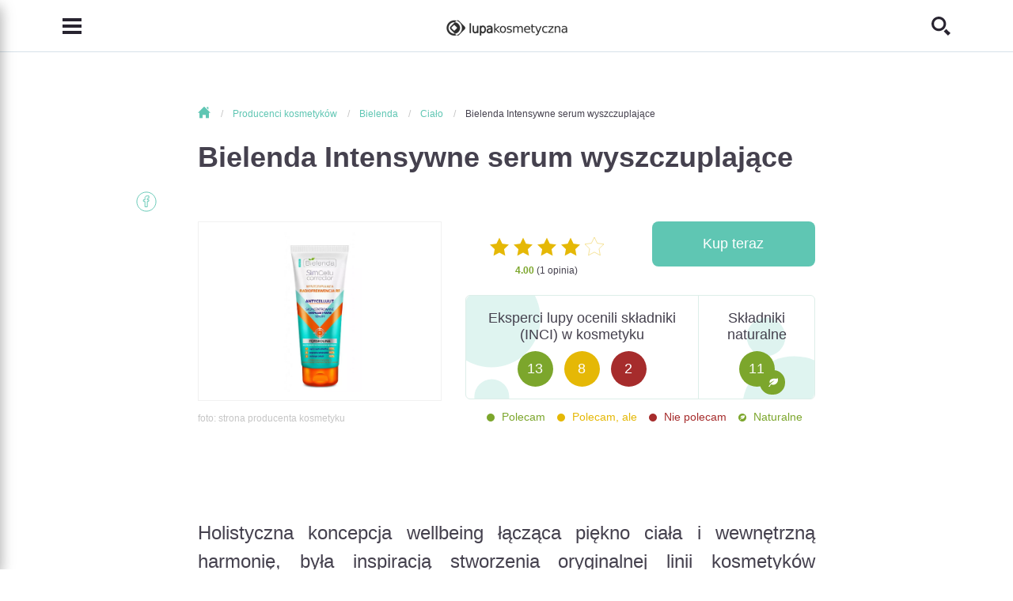

--- FILE ---
content_type: text/html; charset=utf-8
request_url: https://lupakosmetyczna.pl/bielenda/intensywne-serum-wyszczuplajace-8244
body_size: 12235
content:
<!DOCTYPE html>
<!-- HEADER -->
<html lang="pl" itemscope itemtype="http://schema.org/WebPage" prefix="og: http://ogp.me/ns#">
<head>
    <meta charset="utf-8">
    <meta http-equiv="X-UA-Compatible" content="IE=edge">
    <meta name="viewport" content="width=device-width, initial-scale=1, shrink-to-fit=no, maximum-scale=1">
    
    <link itemprop="provider" href="https://lupakosmetyczna.pl/bielenda/intensywne-serum-wyszczuplajace-8244#lupaorg">
    <link rel="shortcut icon" href="https://lupakosmetyczna.pl/favicon.ico" type="image/x-icon">
    <title itemprop="name">Bielenda - Bielenda Intensywne serum wyszczuplające - Lupa Kosmetyczna</title>
    
    
    
    
    
    <link rel="stylesheet" href="/media/css/dependencies/bootstrap-reboot.min.css">
    <link rel="stylesheet" href="/media/css/dependencies/bootstrap.min.css">
    
    <link rel="stylesheet" href="/media/css/lupa-styles.css?v=1.1.9">
    <link rel="stylesheet" href="/media/css/lupa-styles-new.css?v=1.1.9">
    <link rel="stylesheet" href="/media/css/iconmonstr-iconic-font.min.css">
    
	    <link rel="stylesheet" href="/media/css/dependencies/slick.css">
	    <link rel="stylesheet" href="/media/css/dependencies/select2.min.css">
	    <link rel="stylesheet" href="/media/js/lightbox/css/lightbox.css"/>
	
    
    
    
    
    <script src="/media/js/plugins/jquery-3.2.1.min.js"></script>
    
    	
    		<script src="/media/js/form-validator/jquery.form-validator.min.js"></script>
    	
    
    <script src="/media/js/plugins/bootstrap/bootstrap.bundle.min.js"></script>
    
	    <script src="/media/js/plugins/slick.min.js"></script>
	    <script src="/media/js/plugins/select2/select2.min.js"></script>
	    <script src="/media/js/plugins/select2/pl.js"></script>
	    <script src="/media/js/plugins/jquery-ui.js"></script>
	    <script src="/media/js/lightbox/js/lightbox.js"></script>
	    <script src="/media/js/search.js"></script>
    
    
    	<script src="/media/js/application.bundle.js"></script>
    
    
    
    
    
    
    
    	<script src="/media/js/cookies.js"></script>
    	<script src="/media/js/comments.js?v=1.0.1"></script>
   	
    
    
    
    
    
    <meta name="google-site-verification" content="G3efQ1aGfs05OcpVQcJjiJKs3tUaXn2ttm8tUqUSq94"/>
    <meta name="google-site-verification" content="8SsKHhHHrvZ2wPfBZB2LmoWgs0G5RtlDgpjQFzkhF8k"/>
    <!-- OPEN GRAPH -->
    <meta property="og:type" content="website">
    <meta property="og:title" content="Bielenda - Bielenda Intensywne serum wyszczuplająceNone">
    
    <meta property="og:site_name" content="LupaKosmetyczna.pl">
    <meta property="og:url" content="https://lupakosmetyczna.pl/bielenda/intensywne-serum-wyszczuplajace-8244">
    <meta property="og:image" content="https://lupakosmetyczna.pl/media/newphotos/cosmetics/normal/bielenda/powitanie-z-afryka/Screenshot_2020-09-07-Bielenda-Skoncentrowane-Serum-Termoaktywne-Radiofrekwencja-250ml---Opinie-i-ceny-na-Ceneo-pl.png">
    
    	<script data-ad-client="ca-pub-9694689002426377" async src="https://pagead2.googlesyndication.com/pagead/js/adsbygoogle.js"></script>
    
    <!-- OPEN GRAPH -->
    
    

<!-- Google Tag Manager -->
<script>(function(w,d,s,l,i){w[l]=w[l]||[];w[l].push({'gtm.start':new Date().getTime(),event:'gtm.js'});var f=d.getElementsByTagName(s)[0],j=d.createElement(s),dl=l!='dataLayer'?'&l='+l:'';j.async=true;j.src='https://www.googletagmanager.com/gtm.js?id='+i+dl;f.parentNode.insertBefore(j,f);})(window,document,'script','dataLayer','GTM-KWMRNJ3');</script>
<!-- End Google Tag Manager -->

<!-- Global site tag (gtag.js) - Google Analytics -->
<script async src="https://www.googletagmanager.com/gtag/js?id=UA-131134218-1"></script>
<script>window.dataLayer=window.dataLayer||[];function gtag(){dataLayer.push(arguments);}
gtag('js',new Date());gtag('config','UA-131134218-1');</script>
<!-- End Global site tag (gtag.js) - Google Analytics -->


	<!-- Facebook Pixel Code -->
	<script>setTimeout(function(){!function(f,b,e,v,n,t,s)
{if(f.fbq)return;n=f.fbq=function(){n.callMethod?n.callMethod.apply(n,arguments):n.queue.push(arguments)};if(!f._fbq)f._fbq=n;n.push=n;n.loaded=!0;n.version='2.0';n.queue=[];t=b.createElement(e);t.async=!0;t.src=v;s=b.getElementsByTagName(e)[0];s.parentNode.insertBefore(t,s)}(window,document,'script','https://connect.facebook.net/en_US/fbevents.js');fbq('init','672038543391810');fbq('track','PageView');},3500);</script>
	<!-- End Facebook Pixel Code -->

    
    
</head>
<body>
	
	    <!-- Google Tag Manager (noscript) -->
		<noscript><iframe src="https://www.googletagmanager.com/ns.html?id=GTM-KWMRNJ3" height="0" width="0" style="display:none;visibility:hidden"></iframe></noscript>
		<!-- End Google Tag Manager (noscript) -->
		<!-- Facebook Pixel Code -->
		<noscript><img height="1" width="1" src="https://www.facebook.com/tr?id=672038543391810&ev=PageView&noscript=1" alt="facebook"/></noscript>
		<!-- End Facebook Pixel Code -->
	
	
    
    
    <!-- NAVIGATION -->
<header>
    <nav class="navbar navbar-light fixed-top scrolled-fixed">
        <div class="container">
            <button class="navbar-toggler collapsed" type="button" data-toggle="collapse" data-target="#navbarCollapse" aria-controls="navbarCollapse" aria-expanded="false" aria-label="Toggle navigation">
                <i class="im im-menu"></i>
            </button>
            <a class="navbar-brand" href="/">
                <img src="/media/img/logo/logo.png" srcset="/media/img/logo/logo@2x.png 2x,
                                                                /media/img/logo/logo@3x.png 3x" alt="">
            </a>
            <button class="search-header collapsed" type="button" data-toggle="collapse" data-target="#searchCollapse" aria-controls="searchCollapse" aria-expanded="false" aria-label="Toggle search">
                <i class="im im-search"></i>
            </button> 
        </div>

        <!-- MENU -->
<div id="navbarCollapse" class="navbar-collapse sidemenu-collapse collapse">
    <div class="collapse-container">
        <div class="container align-items-center">
            <div class="logo-item">
                <a href="/" class="navbar-brand">
                    <img src="/media/img/logo/logo.png" srcset="/media/img/logo/logo@2x.png 2x,
                                                                                /media/img/logo/logo@3x.png 3x" alt="">
                </a>
                <button class="navbar-toggler collapsed" type="button" data-toggle="collapse" data-target="#navbarCollapse" aria-controls="navbarCollapse" aria-expanded="false" aria-label="Toggle navigation">
		            <i class="im im-x-mark"></i>
		        </button>
            </div>
            <ul class="navbar-nav menu-list">
                
                    <li class="nav-item">
	                    <a class="nav-link" href="/o-lupie-kosmetycznej">
	                        Poznaj nas
	                    </a>
	                </li>
                
                    <li class="nav-item">
	                    <a class="nav-link" href="/kosmetyki">
	                        Marki kosmetyków
	                    </a>
	                </li>
                
                    <li class="nav-item">
	                    <a class="nav-link" href="/kosmetyki-do-twarzy">
	                        Kosmetyki
	                    </a>
	                </li>
                
                    <li class="nav-item">
	                    <a class="nav-link" href="/analiza-skladu">
	                        Analiza INCI
	                    </a>
	                </li>
                
                    <li class="nav-item">
	                    <a class="nav-link" href="/analiza-skory">
	                        Analiza twarzy
	                    </a>
	                </li>
                
                    <li class="nav-item">
	                    <a class="nav-link" href="/akcesoria">
	                        Akcesoria
	                    </a>
	                </li>
                
                    <li class="nav-item">
	                    <a class="nav-link" href="/porady-ekspertow">
	                        Porady
	                    </a>
	                </li>
                
                    <li class="nav-item">
	                    <a class="nav-link" href="/warsztaty-kosmetyczne">
	                        Warsztaty
	                    </a>
	                </li>
                
                    <li class="nav-item">
	                    <a class="nav-link" href="/konsultacje-kosmetologiczne">
	                        Konsultacja
	                    </a>
	                </li>
                
                    <li class="nav-item">
	                    <a class="nav-link" href="/encyklopedia-kosmetyczna">
	                        Encyklopedia
	                    </a>
	                </li>
                
                    <li class="nav-item">
	                    <a class="nav-link" href="/ksiazki-kosmetyczne/polecane">
	                        Książki kosmetyczne
	                    </a>
	                </li>
                
                    <li class="nav-item">
	                    <a class="nav-link" href="/kontakt">
	                        Kontakt
	                    </a>
	                </li>
                
            </ul>
        </div>
        
    </div>
</div>
<!-- MENU -->
        <!-- SEARCH -->
<div id="searchCollapse" class="navbar-collapse fullscreen-collapse collapse">
    <div class="collapse-container">
        <div class="container text-center">
            <form class="search-form" action="/szukaj">
                <div class="search-header">
                    Szukaj<br>
                    kosmetyków, artykułów...
                </div>
                <div class="input-group">
                    <div class="suggestion-input">
                        <input id="id_search_q" class="form-control" name="q" placeholder="np. krem na noc" type="text" autocomplete="off">
                    </div>
                    <div class="input-group-append">
                        <button class="btn btn-small" type="submit">
                            Szukaj
                        </button>
                        <img class="search-icon" src="/media/img/search/Icon-Search-Images.png" srcset="/media/img/search/Icon-Search-Images@2x.png 2x" alt="">
                    </div>
                    
                </div>
            </form>
            <button class="navbar-toggler collapsed" type="button" data-toggle="collapse" data-target="#searchCollapse" aria-controls="searchCollapse" aria-expanded="false" aria-label="Toggle search">
                <i class="im im-x-mark"></i>
            </button>
        </div>
    </div>
</div>
<!-- SEARCH -->
        <div id="shareCollapse" class="navbar-collapse fullscreen-collapse collapse">
    <div class="collapse-container">
        <div class="container text-center">
            <form class="share-form" method="post"><div style='display:none;'><input type='hidden' id='csrfmiddlewaretoken' name='csrfmiddlewaretoken' value='56332b8094d7df0a2a6a5c4d215afeb5'/></div>
                <div class="share-header">
                    Prześlij artykuł
                </div>
                <div class="share-text">
                    Wyślij ten artykuł do znajomego pod wskazany adres e-mail
                </div>
                <div class="form-group">
                    <input type="email" name="share_receiver_email" class="form-control" placeholder="Docelowy adres e-mail" required="required">
                </div>
                <div class="form-group">
                    <input type="email" name="share_sender_email" class="form-control" placeholder="Twój adres e-mail" required="required">
                </div>
                <div class="form-group">
                    <textarea class="form-control" name="share_message" placeholder="Dodatkowa wiadomość"></textarea>
                </div>
                <div class="text-right">
                    <button type="submit" name="share_article" value="share" class="btn btn-small">
                        Wyślij
                    </button>
                </div>
            </form>
            <button class="navbar-toggler collapsed" type="button" data-toggle="collapse" data-target="#shareCollapse" aria-controls="shareCollapse" aria-expanded="false" aria-label="Toggle navigation">
                <i class="im im-x-mark"></i>
            </button>
        </div>
    </div>
</div>
        
        
    </nav>
</header>
<!-- NAVIGATION -->
    <main id="page-container">
    
    <!-- HEADER -->


    

<!-- ARTICLE BODY -->
<div class="article-container">
    <div class="container">
        <article itemprop="mainEntity" itemscope itemtype="http://schema.org/Review">
            
    

    <div class="breadcrumb">
        <ol itemscope itemtype="http://schema.org/BreadcrumbList">
            <li itemprop="itemListElement" itemscope itemtype="http://schema.org/ListItem">
                <a itemprop="item" href="https://lupakosmetyczna.pl" class="home">
                    <span itemprop="name"><i class="im im-home"></i> Strona głowna</span>
                </a>
                <meta itemprop="position" content="1"/>
            </li>
            
		        
		            <li itemprop="itemListElement" itemscope itemtype="http://schema.org/ListItem">
                        
                            <a itemprop="item" href="https://lupakosmetyczna.pl/kosmetyki">
                                <span itemprop="name">Producenci kosmetyków</span>
                            </a>
                        
                        <meta itemprop="position" content="2"/>
                    </li>
                
		            <li itemprop="itemListElement" itemscope itemtype="http://schema.org/ListItem">
                        
                            <a itemprop="item" href="https://lupakosmetyczna.pl/bielenda">
                                <span itemprop="name">Bielenda</span>
                            </a>
                        
                        <meta itemprop="position" content="3"/>
                    </li>
                
		            <li itemprop="itemListElement" itemscope itemtype="http://schema.org/ListItem">
                        
                            <a itemprop="item" href="https://lupakosmetyczna.pl/bielenda/do-ciala">
                                <span itemprop="name">Ciało</span>
                            </a>
                        
                        <meta itemprop="position" content="4"/>
                    </li>
                
		            <li itemprop="itemListElement" itemscope itemtype="http://schema.org/ListItem">
                        
                            <a itemprop="item" href="https://lupakosmetyczna.pl/bielenda/intensywne-serum-wyszczuplajace-8244">
                                <span itemprop="name">Bielenda Intensywne serum wyszczuplające</span>
                            </a>
                        
                        <meta itemprop="position" content="5"/>
                    </li>
                
		    
        </ol>
    </div>


            <link itemprop="publisher" href="https://lupakosmetyczna.pl/bielenda/intensywne-serum-wyszczuplajace-8244#lupaorg">
            <link itemprop="mainEntityOfPage" href="https://lupakosmetyczna.pl/bielenda/intensywne-serum-wyszczuplajace-8244">
            <h1 itemprop="itemReviewed">
                Bielenda Intensywne serum wyszczuplające
            </h1>
            
            <div class="cosmetic-note">
	            <div class="row pb-0">
	                <div class="col-lg-5 pb-2">
	                    <div class="article-image-contained">
	                        <a href="/media/newphotos/cosmetics/normal/bielenda/powitanie-z-afryka/Screenshot_2020-09-07-Bielenda-Skoncentrowane-Serum-Termoaktywne-Radiofrekwencja-250ml---Opinie-i-ceny-na-Ceneo-pl.png" data-lightbox="lightbox">
	                            <img src="/media/newphotos/cosmetics/normal/bielenda/powitanie-z-afryka/Screenshot_2020-09-07-Bielenda-Skoncentrowane-Serum-Termoaktywne-Radiofrekwencja-250ml---Opinie-i-ceny-na-Ceneo-pl.png" alt="Bielenda -  Bielenda Intensywne serum wyszczuplające" itemprop="image">
	                        </a>
	                    </div>
	                    
			                <div class="article-image-info">
			                    <span>foto: strona producenta kosmetyku</span>
			                </div>
			            
	                </div>
	                <div class="col-lg-7">
	                    <div class="row pb-2">
	                        <div id="ratingTop" class="col-6">
	                               <div class="rating ratingCosmetic" itemprop="reviewRating" itemscope="" itemtype="http://schema.org/Rating">
						            <span class="d-none" itemprop="bestRating">5</span>
						            <span class="d-none" itemprop="worstRating">1</span>
						            <span class="d-none" itemprop="ratingValue">4.00</span>
						            <i class="im im-star"></i><i class="im im-star"></i><i class="im im-star"></i><i class="im im-star"></i><i class="im im-star2-o"></i>
						            
	                            </div>
	                            <p class="note"><span class="component-harmful-0">4.00</span> (1 opinia)</p>
	                        </div>
	                        <div class="col-6">
	                            
	                                <a id="ceneo__15,99__main" href="https://www.ceneo.pl/43921122" class="btn btn-note" target="_blank" rel="nofollow noopener">Kup teraz</a>
	                            
	                        </div>
	                    </div>
	                    
	                    
		                    <div class="card card-components-natural">
		                        <div class="col-8 card-body">
		                            <h5 class="card-title">
		                                Eksperci lupy ocenili składniki (INCI) w kosmetyku
		                            </h5>
		                            <p class="card-text">
		                               <span class="mini-circle leaf-bg">
		                                   13
		                               </span>
		                               <span class="mini-circle golden-bg">
		                                   8
		                               </span>
		                               <span class="mini-circle brick-bg">
		                                   2
		                               </span>
		                           </p>
		                        </div>
		                        <div class="col-4 card-natural">
		                            <p class="card-title">Składniki naturalne</p>
		                            <p class="card-text">
		                               <span class="mini-circle-natural leaf-bg" title="Składnik pochodzenia naturalnego " data-toggle="tooltip">
		                                   11
		                               </span>
		                            </p>
		                        </div>
		                    </div>
		                    <div class="components-description-rating mt-2">
		                        <div class="component-harmful-0">
		                            Polecam
		                        </div>
		                        <div class="component-harmful-1">
		                            Polecam, ale
		                        </div>
		                        <div class="component-harmful-2">
		                            Nie polecam
		                        </div>
		                        <div class="component-harmful-natural">
		                            Naturalne
		                        </div>
		                    </div>
	                    
	                </div>
	            </div>
            </div>
            
                        
            <div class="article-social">
                <ul>
                    <li>
                        <a href="https://www.facebook.com/sharer/sharer.php?u=https://lupakosmetyczna.pl/bielenda/intensywne-serum-wyszczuplajace-8244">
                            <i class="im im-facebook-o-circle seafoam"></i>
                        </a>
                    </li>
                    
                </ul>
            </div>
            <div class="article-body" itemprop="reviewBody">
                <p>&nbsp;</p><p><p align="justify">Holistyczna koncepcja wellbeing łącząca piękno ciała i wewnętrzną harmonię, była inspiracją stworzenia oryginalnej linii kosmetyków "Powitanie z Afryką", wykorzystującą niezwykłe właściwości roślin rytualnych z Czarnego Lądu. Serum wspomaga spalanie tłuszczu i zapobiega jego ponownemu odkładaniu się w komórkach. Wzmacnia strukturę skóry, przeciwdziała powstawaniu rozstępów, zmniejsza objawy cellulitu. Preparat pobudza mikrokrążenie, ułatwia eliminację toksyn, wygładza i ujędrnia skórę.</p></p>
            </div>
            <link itemprop="author" href="https://lupakosmetyczna.pl/bielenda/intensywne-serum-wyszczuplajace-8244#lupaorg">
            <div class="cosmetic-info">
                
                <div class="row info-row">
                    <div class="col-12 col-sm-6">
                        <h3 class="info-title">
                            Producent
                        </h3>
                        <div class="info-content">
                            <a href="/bielenda" title="Szukaj kosmetyku tej marki" data-toggle="tooltip">
                                Bielenda / Powitanie z Afryką
                            </a>
                        </div>
                    </div>
                    <div class="col-12 col-sm-6">
                        <h3 class="info-title">
                            Miejsce przeznaczenia
                        </h3>
                        <div class="info-content">
                            <a href="/kosmetyki-do-ciala" title="Szukaj kosmetyku dla tego miejsa" data-toggle="tooltip">
                                Ciało
                            </a>
                        </div>
                    </div>
                </div>
                <div class="row info-row">
                    <div class="col-12 col-sm-6">
                        <h3 class="info-title">
                            Rodzaj kosmetyku
                        </h3>
                        <div class="info-content">
                            <a href="/kosmetyki-do-ciala?type=6" title="Szukaj kosmetyku tego rodzaju" data-toggle="tooltip">
                                Serum
                            </a>
                        </div>
                    </div>
                    <div class="col-12 col-sm-6">
                        <h3 class="info-title">
                            Dla kogo?
                        </h3>
                        <div class="info-content">
                            <a href="/kosmetyki-do-ciala?who=2" title="Szukaj kosmetyku dla kobiet" data-toggle="tooltip">
                                Kobieta
                            </a>
                        </div>
                    </div>
                </div>
                <div class="row info-row">
                    <div class="col-12 col-sm-6">
                        <h3 class="info-title">
                            Wiek
                        </h3>
                        <div class="info-content">
                            <a href="/kosmetyki-do-ciala" title="Szukaj kosmetyku dla tego wieku" data-toggle="tooltip">
                                Każdy
                            </a>
                        </div>
                    </div>
                    <div class="col-12 col-sm-6">
                        <h3 class="info-title">
                            Cena
                        </h3>
                        <div class="info-content">
                            <a href="/kosmetyki-do-ciala?price_range=0" title="Szukaj kosmetyku w tym zakresie cenowym" data-toggle="tooltip">
                                0-25 zł
                            </a>
                        </div>
                    </div>
                </div>
                
                <div class="row">
                    <div class="col-12">
                        <h3 class="info-title">
                            Funkcja
                        </h3>
                        <div class="info-content">
                            
                                
                                    <a href='/kosmetyki-do-ciala?func=13' title="Szukaj kosmetyku z tą funkcją" data-toggle="tooltip">Ujędrniająca</a> 
                                
                            
                                
                            
                        </div>
                    </div>
                </div>
                <div class="row">
                    <div class="col-12">
                        <h3 class="info-title">
                            Typ skóry
                        </h3>
                        <div class="info-content">
                            
                                
                                    <a href='/kosmetyki-do-ciala?application=4' title="Szukaj kosmetyku z tym typem skóry" data-toggle="tooltip">Cellulit</a>, 
                                
                                    <a href='/kosmetyki-do-ciala?application=2' title="Szukaj kosmetyku z tym typem skóry" data-toggle="tooltip">pozbawione jędrności</a>, 
                                
                                    <a href='/kosmetyki-do-ciala?application=4' title="Szukaj kosmetyku z tym typem skóry" data-toggle="tooltip">rozstępy</a>
                                
                            
                        </div>
                    </div>
                </div>
                <div class="row">
                    <div class="col-12">
                        <h3 class="info-title">
                            Składniki
                        </h3>
                    </div>
                    <div class="col-12">
                        <div class="row info-content">
                            
                            
                                
	                                
	                                
		                                <div class="col-12">
		                                    <div class="row no-gutters component">
		                                        <div class="col-10 col-smp-7-to-sm col-sm-7 col-md-4 component-link-col">
		                                            <a href="/kosmetyki-do-ciala?composition=416" title="Szukaj kosmetyku z tym składnikiem" data-toggle="tooltip">
		                                                Aqua
		                                            </a>
		                                        </div>
		                                        <div class="col-12 col-md-5 component-brief-col">
		                                            Woda - jest to substancja, która jest rozpuszczalnikiem. Po nałożeniu produktu kosmetycznego na skórę, woda pod wpływem ... <a href="/skladniki-kosmetykow/aqua">"pełen opis"</a>
		                                        </div>
		                                        <div class="col-1 col-smp-4-to-sm col-sm-4 col-md-2 component-chip-col pr-2">
		                                            <div class="component-chip component-harmful-0">
		                                                Polecam
		                                            </div>
		                                        </div>
		                                        <div class="col-1 col-smp-1-to-sm col-sm-1 col-md-1 component-icon natural" title="Składnik pochodzenia naturalnego " data-toggle="tooltip"></div>
		                                    </div>
		                                </div>
		                            
	                            
                            
                                
	                                
	                                
		                                <div class="col-12">
		                                    <div class="row no-gutters component">
		                                        <div class="col-10 col-smp-7-to-sm col-sm-7 col-md-4 component-link-col">
		                                            <a href="/kosmetyki-do-ciala?composition=5925" title="Szukaj kosmetyku z tym składnikiem" data-toggle="tooltip">
		                                                Propylene glycol
		                                            </a>
		                                        </div>
		                                        <div class="col-12 col-md-5 component-brief-col">
		                                            Glikol propylenowy - ma zdolność przenikania do warstwy rogowej naskórka. Ułatwia transport innych substancji w głąb skó... <a href="/skladniki-kosmetykow/propylene-glycol">"pełen opis"</a>
		                                        </div>
		                                        <div class="col-1 col-smp-4-to-sm col-sm-4 col-md-2 component-chip-col pr-2">
		                                            <div class="component-chip component-harmful-1">
		                                                Polecam, ale
		                                            </div>
		                                        </div>
		                                        <div class="col-1 col-smp-1-to-sm col-sm-1 col-md-1 component-icon syntetic" title="Składnik pochodzenia syntetycznego" data-toggle="tooltip"></div>
		                                    </div>
		                                </div>
		                            
	                            
                            
                                
	                                
	                                
		                                <div class="col-12">
		                                    <div class="row no-gutters component">
		                                        <div class="col-10 col-smp-7-to-sm col-sm-7 col-md-4 component-link-col">
		                                            <a href="/kosmetyki-do-ciala?composition=2649" title="Szukaj kosmetyku z tym składnikiem" data-toggle="tooltip">
		                                                Glycerin
		                                            </a>
		                                        </div>
		                                        <div class="col-12 col-md-5 component-brief-col">
		                                            Gliceryna - jest to substancja nawilżająca. Ma zdolność przenikania przez warstwę rogową naskórka, pomaga substancjom ak... <a href="/skladniki-kosmetykow/glycerin">"pełen opis"</a>
		                                        </div>
		                                        <div class="col-1 col-smp-4-to-sm col-sm-4 col-md-2 component-chip-col pr-2">
		                                            <div class="component-chip component-harmful-0">
		                                                Polecam
		                                            </div>
		                                        </div>
		                                        <div class="col-1 col-smp-1-to-sm col-sm-1 col-md-1 component-icon natural" title="Składnik pochodzenia naturalnego " data-toggle="tooltip"></div>
		                                    </div>
		                                </div>
		                            
	                            
                            
                                
	                                
	                                
		                                <div class="col-12">
		                                    <div class="row no-gutters component">
		                                        <div class="col-10 col-smp-7-to-sm col-sm-7 col-md-4 component-link-col">
		                                            <a href="/kosmetyki-do-ciala?composition=2705" title="Szukaj kosmetyku z tym składnikiem" data-toggle="tooltip">
		                                                Glyceryl polyacrylate
		                                            </a>
		                                        </div>
		                                        <div class="col-12 col-md-5 component-brief-col">
		                                            Poliakrylan glicerylu - substancja błonotwórcza. <a href="/skladniki-kosmetykow/glyceryl-polyacrylate">"pełen opis"</a>
		                                        </div>
		                                        <div class="col-1 col-smp-4-to-sm col-sm-4 col-md-2 component-chip-col pr-2">
		                                            <div class="component-chip component-harmful-1">
		                                                Polecam, ale
		                                            </div>
		                                        </div>
		                                        <div class="col-1 col-smp-1-to-sm col-sm-1 col-md-1 component-icon syntetic" title="Składnik pochodzenia syntetycznego" data-toggle="tooltip"></div>
		                                    </div>
		                                </div>
		                            
	                            
                            
                                
	                                
	                                
		                                <div class="col-12">
		                                    <div class="row no-gutters component">
		                                        <div class="col-10 col-smp-7-to-sm col-sm-7 col-md-4 component-link-col">
		                                            <a href="/kosmetyki-do-ciala?composition=886" title="Szukaj kosmetyku z tym składnikiem" data-toggle="tooltip">
		                                                Caffeine
		                                            </a>
		                                        </div>
		                                        <div class="col-12 col-md-5 component-brief-col">
		                                            Jest to substancja odżywiająca skórę i pobudzająca mikrokrążenie. <a href="/skladniki-kosmetykow/caffeine">"pełen opis"</a>
		                                        </div>
		                                        <div class="col-1 col-smp-4-to-sm col-sm-4 col-md-2 component-chip-col pr-2">
		                                            <div class="component-chip component-harmful-0">
		                                                Polecam
		                                            </div>
		                                        </div>
		                                        <div class="col-1 col-smp-1-to-sm col-sm-1 col-md-1 component-icon natural" title="Składnik pochodzenia naturalnego " data-toggle="tooltip"></div>
		                                    </div>
		                                </div>
		                            
	                            
                            
                                
	                                
	                                
		                                <div class="col-12">
		                                    <div class="row no-gutters component">
		                                        <div class="col-10 col-smp-7-to-sm col-sm-7 col-md-4 component-link-col">
		                                            <a href="/kosmetyki-do-ciala?composition=7754" title="Szukaj kosmetyku z tym składnikiem" data-toggle="tooltip">
		                                                Peg-12 dimethicone
		                                            </a>
		                                        </div>
		                                        <div class="col-12 col-md-5 component-brief-col">
		                                            Kopolimer tlenku etylenu i dimetikonu - jest to niejonowy środek powierzchniowo czynny (SPC) zwanym EMULGATOREM i każdy ... <a href="/skladniki-kosmetykow/peg-12-dimethicone">"pełen opis"</a>
		                                        </div>
		                                        <div class="col-1 col-smp-4-to-sm col-sm-4 col-md-2 component-chip-col pr-2">
		                                            <div class="component-chip component-harmful-1">
		                                                Polecam, ale
		                                            </div>
		                                        </div>
		                                        <div class="col-1 col-smp-1-to-sm col-sm-1 col-md-1 component-icon syntetic" title="Składnik pochodzenia syntetycznego" data-toggle="tooltip"></div>
		                                    </div>
		                                </div>
		                            
	                            
                            
                                
	                                
	                                
		                                <div class="col-12">
		                                    <div class="row no-gutters component">
		                                        <div class="col-10 col-smp-7-to-sm col-sm-7 col-md-4 component-link-col">
		                                            <a href="/kosmetyki-do-ciala?composition=2571" title="Szukaj kosmetyku z tym składnikiem" data-toggle="tooltip">
		                                                Fucus vesiculosus extract
		                                            </a>
		                                        </div>
		                                        <div class="col-12 col-md-5 component-brief-col">
		                                            Wyciąg z suszonej plechy morszczyna pęcherzykowatego - wyciąg z suszonej plechy morszczyna pęcherzykowatego ma właściwoś... <a href="/skladniki-kosmetykow/fucus-vesiculosus-extract">"pełen opis"</a>
		                                        </div>
		                                        <div class="col-1 col-smp-4-to-sm col-sm-4 col-md-2 component-chip-col pr-2">
		                                            <div class="component-chip component-harmful-0">
		                                                Polecam
		                                            </div>
		                                        </div>
		                                        <div class="col-1 col-smp-1-to-sm col-sm-1 col-md-1 component-icon natural" title="Składnik pochodzenia naturalnego " data-toggle="tooltip"></div>
		                                    </div>
		                                </div>
		                            
	                            
                            
                                
	                                
	                                
		                                <div class="col-12">
		                                    <div class="row no-gutters component">
		                                        <div class="col-10 col-smp-7-to-sm col-sm-7 col-md-4 component-link-col">
		                                            <a href="/kosmetyki-do-ciala?composition=3458" title="Szukaj kosmetyku z tym składnikiem" data-toggle="tooltip">
		                                                Laminaria digitata extract
		                                            </a>
		                                        </div>
		                                        <div class="col-12 col-md-5 component-brief-col">
		                                            Wyciąg z jednego z gatunków brunatnic (alg) - Laminaria digitata - cenne źródło substancji biologicznie czynnych tj. mik... <a href="/skladniki-kosmetykow/laminaria-digitata-extract">"pełen opis"</a>
		                                        </div>
		                                        <div class="col-1 col-smp-4-to-sm col-sm-4 col-md-2 component-chip-col pr-2">
		                                            <div class="component-chip component-harmful-0">
		                                                Polecam
		                                            </div>
		                                        </div>
		                                        <div class="col-1 col-smp-1-to-sm col-sm-1 col-md-1 component-icon natural" title="Składnik pochodzenia naturalnego " data-toggle="tooltip"></div>
		                                    </div>
		                                </div>
		                            
	                            
                            
                                
	                                
	                                
		                                <div class="col-12">
		                                    <div class="row no-gutters component">
		                                        <div class="col-10 col-smp-7-to-sm col-sm-7 col-md-4 component-link-col">
		                                            <a href="/kosmetyki-do-ciala?composition=7821" title="Szukaj kosmetyku z tym składnikiem" data-toggle="tooltip">
		                                                Cola nitida seed extract
		                                            </a>
		                                        </div>
		                                        <div class="col-12 col-md-5 component-brief-col">
		                                            Wyciąg z nasion koli błyszczącej, rośliny z rodziny ślazowatych -  <a href="/skladniki-kosmetykow/cola-nitida-seed-extract">"pełen opis"</a>
		                                        </div>
		                                        <div class="col-1 col-smp-4-to-sm col-sm-4 col-md-2 component-chip-col pr-2">
		                                            <div class="component-chip component-harmful-0">
		                                                Polecam
		                                            </div>
		                                        </div>
		                                        <div class="col-1 col-smp-1-to-sm col-sm-1 col-md-1 component-icon natural" title="Składnik pochodzenia naturalnego " data-toggle="tooltip"></div>
		                                    </div>
		                                </div>
		                            
	                            
                            
                                
	                                
	                                
		                                <div class="col-12">
		                                    <div class="row no-gutters component">
		                                        <div class="col-10 col-smp-7-to-sm col-sm-7 col-md-4 component-link-col">
		                                            <a href="/kosmetyki-do-ciala?composition=2609" title="Szukaj kosmetyku z tym składnikiem" data-toggle="tooltip">
		                                                Ginkgo biloba extract
		                                            </a>
		                                        </div>
		                                        <div class="col-12 col-md-5 component-brief-col">
		                                            Wyciąg z miłorzębu japońskiego - wzmacnia naczynia wlosowate; działa przeciwzapalnie i przeciwoksydacyjnie; zmniejsza na... <a href="/skladniki-kosmetykow/ginkgo-biloba-extract">"pełen opis"</a>
		                                        </div>
		                                        <div class="col-1 col-smp-4-to-sm col-sm-4 col-md-2 component-chip-col pr-2">
		                                            <div class="component-chip component-harmful-0">
		                                                Polecam
		                                            </div>
		                                        </div>
		                                        <div class="col-1 col-smp-1-to-sm col-sm-1 col-md-1 component-icon natural" title="Składnik pochodzenia naturalnego " data-toggle="tooltip"></div>
		                                    </div>
		                                </div>
		                            
	                            
                            
                                
	                                
	                                
		                                <div class="col-12">
		                                    <div class="row no-gutters component">
		                                        <div class="col-10 col-smp-7-to-sm col-sm-7 col-md-4 component-link-col">
		                                            <a href="/kosmetyki-do-ciala?composition=7890" title="Szukaj kosmetyku z tym składnikiem" data-toggle="tooltip">
		                                                Aspalathus linearis leaf extract
		                                            </a>
		                                        </div>
		                                        <div class="col-12 col-md-5 component-brief-col">
		                                            Wyciąg z liści aspalatu prostego, liście używane do przyrządzania napoju o nazwie rooibos. <a href="/skladniki-kosmetykow/aspalathus-linearis-leaf-extract">"pełen opis"</a>
		                                        </div>
		                                        <div class="col-1 col-smp-4-to-sm col-sm-4 col-md-2 component-chip-col pr-2">
		                                            <div class="component-chip component-harmful-0">
		                                                Polecam
		                                            </div>
		                                        </div>
		                                        <div class="col-1 col-smp-1-to-sm col-sm-1 col-md-1 component-icon natural" title="Składnik pochodzenia naturalnego " data-toggle="tooltip"></div>
		                                    </div>
		                                </div>
		                            
	                            
                            
                                
	                                
	                                
		                                <div class="col-12">
		                                    <div class="row no-gutters component">
		                                        <div class="col-10 col-smp-7-to-sm col-sm-7 col-md-4 component-link-col">
		                                            <a href="/kosmetyki-do-ciala?composition=2839" title="Szukaj kosmetyku z tym składnikiem" data-toggle="tooltip">
		                                                Hedera helix (ivy) extract
		                                            </a>
		                                        </div>
		                                        <div class="col-12 col-md-5 component-brief-col">
		                                            Wyciąg z bluszczu pospolitego - to substancja tonizująca,poprawiająca mikrokrążenie, wzmacniająca i uszczelniająca naczy... <a href="/skladniki-kosmetykow/hedera-helix-ivy-extract">"pełen opis"</a>
		                                        </div>
		                                        <div class="col-1 col-smp-4-to-sm col-sm-4 col-md-2 component-chip-col pr-2">
		                                            <div class="component-chip component-harmful-0">
		                                                Polecam
		                                            </div>
		                                        </div>
		                                        <div class="col-1 col-smp-1-to-sm col-sm-1 col-md-1 component-icon natural" title="Składnik pochodzenia naturalnego " data-toggle="tooltip"></div>
		                                    </div>
		                                </div>
		                            
	                            
                            
                                
	                                
	                                
		                                <div class="col-12">
		                                    <div class="row no-gutters component">
		                                        <div class="col-10 col-smp-7-to-sm col-sm-7 col-md-4 component-link-col">
		                                            <a href="/kosmetyki-do-ciala?composition=2409" title="Szukaj kosmetyku z tym składnikiem" data-toggle="tooltip">
		                                                Ethoxydiglycol
		                                            </a>
		                                        </div>
		                                        <div class="col-12 col-md-5 component-brief-col">
		                                            Eter monoetylowy glikolu dietylenowego  - to substancja utrzymująca wilgoć oraz pełniąca funkcję rozpuszczalnika. <a href="/skladniki-kosmetykow/ethoxydiglycol">"pełen opis"</a>
		                                        </div>
		                                        <div class="col-1 col-smp-4-to-sm col-sm-4 col-md-2 component-chip-col pr-2">
		                                            <div class="component-chip component-harmful-0">
		                                                Polecam
		                                            </div>
		                                        </div>
		                                        <div class="col-1 col-smp-1-to-sm col-sm-1 col-md-1 component-icon syntetic" title="Składnik pochodzenia syntetycznego" data-toggle="tooltip"></div>
		                                    </div>
		                                </div>
		                            
	                            
                            
                                
	                                
	                                
		                                <div class="col-12">
		                                    <div class="row no-gutters component">
		                                        <div class="col-10 col-smp-7-to-sm col-sm-7 col-md-4 component-link-col">
		                                            <a href="/kosmetyki-do-ciala?composition=5508" title="Szukaj kosmetyku z tym składnikiem" data-toggle="tooltip">
		                                                Polyquaternium-7
		                                            </a>
		                                        </div>
		                                        <div class="col-12 col-md-5 component-brief-col">
		                                            jest to kationowy polimer stosowany do kondycjonowania skóry i  włosów. Wykorzystywany do produktów kosmetycznych do wło... <a href="/skladniki-kosmetykow/polyquaternium-7">"pełen opis"</a>
		                                        </div>
		                                        <div class="col-1 col-smp-4-to-sm col-sm-4 col-md-2 component-chip-col pr-2">
		                                            <div class="component-chip component-harmful-1">
		                                                Polecam, ale
		                                            </div>
		                                        </div>
		                                        <div class="col-1 col-smp-1-to-sm col-sm-1 col-md-1 component-icon syntetic" title="Składnik pochodzenia syntetycznego" data-toggle="tooltip"></div>
		                                    </div>
		                                </div>
		                            
	                            
                            
                                
	                                
	                                
		                                <div class="col-12">
		                                    <div class="row no-gutters component">
		                                        <div class="col-10 col-smp-7-to-sm col-sm-7 col-md-4 component-link-col">
		                                            <a href="/kosmetyki-do-ciala?composition=7366" title="Szukaj kosmetyku z tym składnikiem" data-toggle="tooltip">
		                                                Triethanolamine
		                                            </a>
		                                        </div>
		                                        <div class="col-12 col-md-5 component-brief-col">
		                                            Trójetanoloamina - substancja, która jest regulatorem pH stosowany do produktów kosmetycznych i preparatów higieny osobi... <a href="/skladniki-kosmetykow/triethanolamine">"pełen opis"</a>
		                                        </div>
		                                        <div class="col-1 col-smp-4-to-sm col-sm-4 col-md-2 component-chip-col pr-2">
		                                            <div class="component-chip component-harmful-2">
		                                                Nie polecam
		                                            </div>
		                                        </div>
		                                        <div class="col-1 col-smp-1-to-sm col-sm-1 col-md-1 component-icon syntetic" title="Składnik pochodzenia syntetycznego" data-toggle="tooltip"></div>
		                                    </div>
		                                </div>
		                            
	                            
                            
                                
	                                
	                                
		                                <div class="col-12">
		                                    <div class="row no-gutters component">
		                                        <div class="col-10 col-smp-7-to-sm col-sm-7 col-md-4 component-link-col">
		                                            <a href="/kosmetyki-do-ciala?composition=107" title="Szukaj kosmetyku z tym składnikiem" data-toggle="tooltip">
		                                                Acrylates/c10-30 alkyl acrylate crosspolymer
		                                            </a>
		                                        </div>
		                                        <div class="col-12 col-md-5 component-brief-col">
		                                            Kopolimer kwasu akrylowego i estrów kwasu itakonowego oraz mieszaniny alkoholi tłuszczowych C10-30 oksyetylenowanych 20 ... <a href="/skladniki-kosmetykow/acrylates-c10-30-alkyl-acrylate-crosspolymer">"pełen opis"</a>
		                                        </div>
		                                        <div class="col-1 col-smp-4-to-sm col-sm-4 col-md-2 component-chip-col pr-2">
		                                            <div class="component-chip component-harmful-0">
		                                                Polecam
		                                            </div>
		                                        </div>
		                                        <div class="col-1 col-smp-1-to-sm col-sm-1 col-md-1 component-icon syntetic" title="Składnik pochodzenia syntetycznego" data-toggle="tooltip"></div>
		                                    </div>
		                                </div>
		                            
	                            
                            
                                
	                                
	                                
		                                <div class="col-12">
		                                    <div class="row no-gutters component">
		                                        <div class="col-10 col-smp-7-to-sm col-sm-7 col-md-4 component-link-col">
		                                            <a href="/kosmetyki-do-ciala?composition=4505" title="Szukaj kosmetyku z tym składnikiem" data-toggle="tooltip">
		                                                Parfum
		                                            </a>
		                                        </div>
		                                        <div class="col-12 col-md-5 component-brief-col">
		                                            Jest to składnik kompozcyji zapachowej, który jest mieszaniną naturalnych lub syntetycznych substancji zapachowych nadaj... <a href="/skladniki-kosmetykow/parfum">"pełen opis"</a>
		                                        </div>
		                                        <div class="col-1 col-smp-4-to-sm col-sm-4 col-md-2 component-chip-col pr-2">
		                                            <div class="component-chip component-harmful-0">
		                                                Polecam
		                                            </div>
		                                        </div>
		                                        <div class="col-1 col-smp-1-to-sm col-sm-1 col-md-1 component-icon mixed" title="Składnik pochodzenia naturalnego lub syntetycznego" data-toggle="tooltip"></div>
		                                    </div>
		                                </div>
		                            
	                            
                            
                                
	                                
	                                
		                                <div class="col-12">
		                                    <div class="row no-gutters component">
		                                        <div class="col-10 col-smp-7-to-sm col-sm-7 col-md-4 component-link-col">
		                                            <a href="/kosmetyki-do-ciala?composition=4947" title="Szukaj kosmetyku z tym składnikiem" data-toggle="tooltip">
		                                                Peg-40 hydrogenated castor oil
		                                            </a>
		                                        </div>
		                                        <div class="col-12 col-md-5 component-brief-col">
		                                            Uwodorniony olej rycynowy oksyetylenowany 40 molami tlenku etylenu - jest to niejonowy środek powierzchniowo czynny (SPC... <a href="/skladniki-kosmetykow/peg-40-hydrogenated-castor-oil">"pełen opis"</a>
		                                        </div>
		                                        <div class="col-1 col-smp-4-to-sm col-sm-4 col-md-2 component-chip-col pr-2">
		                                            <div class="component-chip component-harmful-1">
		                                                Polecam, ale
		                                            </div>
		                                        </div>
		                                        <div class="col-1 col-smp-1-to-sm col-sm-1 col-md-1 component-icon syntetic" title="Składnik pochodzenia syntetycznego" data-toggle="tooltip"></div>
		                                    </div>
		                                </div>
		                            
	                            
                            
                                
	                                
	                                
		                                <div class="col-12">
		                                    <div class="row no-gutters component">
		                                        <div class="col-10 col-smp-7-to-sm col-sm-7 col-md-4 component-link-col">
		                                            <a href="/kosmetyki-do-ciala?composition=1821" title="Szukaj kosmetyku z tym składnikiem" data-toggle="tooltip">
		                                                Diazolidinyl urea
		                                            </a>
		                                        </div>
		                                        <div class="col-12 col-md-5 component-brief-col">
		                                            1-[1,3-bis(hydroksymetylo)-2,5-dioksoimidazolidyn-4-ylo]-1,3-bis(hydroksymetylo)mocznik - substancja ta jest konserwante... <a href="/skladniki-kosmetykow/diazolidinyl-urea">"pełen opis"</a>
		                                        </div>
		                                        <div class="col-1 col-smp-4-to-sm col-sm-4 col-md-2 component-chip-col pr-2">
		                                            <div class="component-chip component-harmful-2">
		                                                Nie polecam
		                                            </div>
		                                        </div>
		                                        <div class="col-1 col-smp-1-to-sm col-sm-1 col-md-1 component-icon syntetic" title="Składnik pochodzenia syntetycznego" data-toggle="tooltip"></div>
		                                    </div>
		                                </div>
		                            
	                            
                            
                                
	                                
	                                
		                                <div class="col-12">
		                                    <div class="row no-gutters component">
		                                        <div class="col-10 col-smp-7-to-sm col-sm-7 col-md-4 component-link-col">
		                                            <a href="/kosmetyki-do-ciala?composition=3972" title="Szukaj kosmetyku z tym składnikiem" data-toggle="tooltip">
		                                                Methylparaben
		                                            </a>
		                                        </div>
		                                        <div class="col-12 col-md-5 component-brief-col">
		                                            Metylparaben - 
jest to konserwant, który działa na zahamowanie rozwoju mikroorganizmów w kosmetyku. Dzięki czemu  zape... <a href="/skladniki-kosmetykow/methylparaben">"pełen opis"</a>
		                                        </div>
		                                        <div class="col-1 col-smp-4-to-sm col-sm-4 col-md-2 component-chip-col pr-2">
		                                            <div class="component-chip component-harmful-1">
		                                                Polecam, ale
		                                            </div>
		                                        </div>
		                                        <div class="col-1 col-smp-1-to-sm col-sm-1 col-md-1 component-icon syntetic" title="Składnik pochodzenia syntetycznego" data-toggle="tooltip"></div>
		                                    </div>
		                                </div>
		                            
	                            
                            
                                
	                                
	                                
		                                <div class="col-12">
		                                    <div class="row no-gutters component">
		                                        <div class="col-10 col-smp-7-to-sm col-sm-7 col-md-4 component-link-col">
		                                            <a href="/kosmetyki-do-ciala?composition=5986" title="Szukaj kosmetyku z tym składnikiem" data-toggle="tooltip">
		                                                Prunus armeniaca leaf extract
		                                            </a>
		                                        </div>
		                                        <div class="col-12 col-md-5 component-brief-col">
		                                            Wyciąg z liści moreli zwyczajnej - odżywia skórę <a href="/skladniki-kosmetykow/prunus-armeniaca-leaf-extract">"pełen opis"</a>
		                                        </div>
		                                        <div class="col-1 col-smp-4-to-sm col-sm-4 col-md-2 component-chip-col pr-2">
		                                            <div class="component-chip component-harmful-0">
		                                                Polecam
		                                            </div>
		                                        </div>
		                                        <div class="col-1 col-smp-1-to-sm col-sm-1 col-md-1 component-icon natural" title="Składnik pochodzenia naturalnego " data-toggle="tooltip"></div>
		                                    </div>
		                                </div>
		                            
	                            
                            
                                
	                                
	                                
		                                <div class="col-12">
		                                    <div class="row no-gutters component">
		                                        <div class="col-10 col-smp-7-to-sm col-sm-7 col-md-4 component-link-col">
		                                            <a href="/kosmetyki-do-ciala?composition=7732" title="Szukaj kosmetyku z tym składnikiem" data-toggle="tooltip">
		                                                Hexyl cinnamal
		                                            </a>
		                                        </div>
		                                        <div class="col-12 col-md-5 component-brief-col">
		                                            Aldehyd heksylocynamonowy - składnik kompozycji zapachowej, może powodować alergie. Daje zapach jaśminu.
Opinia ekspert... <a href="/skladniki-kosmetykow/hexyl-cinnamal">"pełen opis"</a>
		                                        </div>
		                                        <div class="col-1 col-smp-4-to-sm col-sm-4 col-md-2 component-chip-col pr-2">
		                                            <div class="component-chip component-harmful-1">
		                                                Polecam, ale
		                                            </div>
		                                        </div>
		                                        <div class="col-1 col-smp-1-to-sm col-sm-1 col-md-1 component-icon syntetic" title="Składnik pochodzenia syntetycznego" data-toggle="tooltip"></div>
		                                    </div>
		                                </div>
		                            
	                            
                            
                                
	                                
	                                
		                                <div class="col-12">
		                                    <div class="row no-gutters component">
		                                        <div class="col-10 col-smp-7-to-sm col-sm-7 col-md-4 component-link-col">
		                                            <a href="/kosmetyki-do-ciala?composition=7733" title="Szukaj kosmetyku z tym składnikiem" data-toggle="tooltip">
		                                                Limonene
		                                            </a>
		                                        </div>
		                                        <div class="col-12 col-md-5 component-brief-col">
		                                            Limonen - składnik kompozycji zapachowej, która dodawana jest do kosmetyku. W wyższym stężeniu może powodować alergie. O... <a href="/skladniki-kosmetykow/limonene">"pełen opis"</a>
		                                        </div>
		                                        <div class="col-1 col-smp-4-to-sm col-sm-4 col-md-2 component-chip-col pr-2">
		                                            <div class="component-chip component-harmful-1">
		                                                Polecam, ale
		                                            </div>
		                                        </div>
		                                        <div class="col-1 col-smp-1-to-sm col-sm-1 col-md-1 component-icon natural" title="Składnik pochodzenia naturalnego " data-toggle="tooltip"></div>
		                                    </div>
		                                </div>
		                            
	                            
                            
                        </div>
                    </div>
                </div>
                
                
                 
                
                    <div class="row buy-links align-items-center">
                        <div class="col-12 info-title">
                            Gdzie kupić?
                        </div>
                        <div class="text-center w-100">
                        
                            <div class="row pb-2">
                                <div class="col-6">
		                            <a id="ceneo__15,99__wbimg" class="" href="https://www.ceneo.pl/43921122" rel="nofollow" target="_blank">
		                                <img src="/media/shops/ceneo.png" alt="Ceneo">
		                            </a>
		                        </div>
		                        <div class="col-6">
	                               <a id="ceneo__15,99__wb" href="https://www.ceneo.pl/43921122" class="btn" target="_blank" rel="nofollow noopener">Kup teraz</a>
	                            </div>
	                        </div>
                        
                        </div>
                    </div>
                
	            
            </div>
            
        </article>
    </div>
</div>
<!-- ARTICLE BODY -->


	<!-- RECOMMENDED COSMETICS -->
	<div class="light-gray-bg">
	    <div class="container">
	        <div class="row">
	            <div class="col-12">
	                <h2 class="seafoam">
	                    Podobne <strong>kosmetyki</strong>
	                </h2>
	            </div>
	            
		            <div class="col-12 col-sm-6 col-lg-3">
		                

<!-- COSMETIC SINGLE LINK -->
<div class="cosmetic-link" itemscope itemtype="http://schema.org/Review">
    <a href="/natura-estonica/natura-estonica-nawadniajace-serum-do-skory-normalnej-i-suchej-19112" itemprop="url">
        <div class="cosmetic-image">
            <img itemprop="image" src="/media/newphotos/cosmetics/normal/natura-estonica/Screenshot_2020-02-28-NATURA-ESTONICA-NAWADNIAJACE-SERUM-DO-SKORY-NORMALNEJ-I-SUCHEJ-Drogerie-Natura_tc_w370_h370.png" alt="Natura Estonica -  Natura Estonica NAWADNIAJĄCE SERUM DO SKÓRY NORMALNEJ I SUCHEJ ">
        </div>
        <h4 itemprop="itemReviewed">
            Natura Estonica NAWADNIAJĄCE SERUM DO SKÓRY NORMALNEJ I SUCHEJ 
        </h4>
        <p itemprop="disambiguatingDescription">
            Natura Estonica NAWADNIAJĄCE SERUM DO SKÓRY NORMALNEJ I SUCHEJ, intensywnie nawadniające serum dostosowane do potrzeb skóry normalnej i su...
        </p>
        <div class="rating" itemprop="reviewRating" itemscope itemtype="http://schema.org/Rating">
            <span class="d-none" itemprop="bestRating">5</span>
            <span class="d-none" itemprop="worstRating">1</span>
            <span class="d-none" itemprop="ratingValue">4.00</span>
            <i class="im im-star"></i><i class="im im-star"></i><i class="im im-star"></i><i class="im im-star"></i><i class="im im-star2-o"></i>
        </div>
        <link itemprop="author" href="https://lupakosmetyczna.pl/bielenda/intensywne-serum-wyszczuplajace-8244#lupaorg">
    </a>
</div>
<!-- COSMETIC SINGLE LINK -->
		            </div>
		        
		            <div class="col-12 col-sm-6 col-lg-3">
		                

<!-- COSMETIC SINGLE LINK -->
<div class="cosmetic-link" itemscope itemtype="http://schema.org/Review">
    <a href="/dax-cosmetics/serum-koncentrat-wyszczuplajacy-do-szybkiej-redukcji-cellulitu-8654" itemprop="url">
        <div class="cosmetic-image">
            <img itemprop="image" src="/media/newphotos/cosmetics/normal/dax-cosmetics/perfecta-extraslim/dax70_tc_w370_h370.jpg" alt="Dax Cosmetics -  Dax Cosmetics Serum - koncentrat wyszczuplający do szybkiej redukcji cellulitu">
        </div>
        <h4 itemprop="itemReviewed">
            Dax Cosmetics Serum - koncentrat wyszczuplający do szybkiej redukcji cellulitu
        </h4>
        <p itemprop="disambiguatingDescription">
            Dzięki zastosowaniu najnowocześniejszej, zaawansowanej technologii, preparat działa w sposób uderzeniowy i szybko redukuje objawy nadwagi ...
        </p>
        <div class="rating" itemprop="reviewRating" itemscope itemtype="http://schema.org/Rating">
            <span class="d-none" itemprop="bestRating">5</span>
            <span class="d-none" itemprop="worstRating">1</span>
            <span class="d-none" itemprop="ratingValue"></span>
            <i class="im im-star2-o"></i><i class="im im-star2-o"></i><i class="im im-star2-o"></i><i class="im im-star2-o"></i><i class="im im-star2-o"></i>
        </div>
        <link itemprop="author" href="https://lupakosmetyczna.pl/bielenda/intensywne-serum-wyszczuplajace-8244#lupaorg">
    </a>
</div>
<!-- COSMETIC SINGLE LINK -->
		            </div>
		        
		            <div class="col-12 col-sm-6 col-lg-3">
		                

<!-- COSMETIC SINGLE LINK -->
<div class="cosmetic-link" itemscope itemtype="http://schema.org/Review">
    <a href="/beauty-mama/beauty-mama-serum-dwufazowe-zapobiegajace-rozstepom-31624" itemprop="url">
        <div class="cosmetic-image">
            <img itemprop="image" src="/media/newphotos/cosmetics/normal/beauty-mama/serum1_tc_w370_h370.jpg" alt="BEAUTY MAMA -  BEAUTY MAMA Serum dwufazowe zapobiegające rozstępom ">
        </div>
        <h4 itemprop="itemReviewed">
            BEAUTY MAMA Serum dwufazowe zapobiegające rozstępom 
        </h4>
        <p itemprop="disambiguatingDescription">
            Serum dwufazowe zapobiegające rozstępom przeznaczone jest do codziennego masażu miejsc szczególnie narażonych na powstanie rozstępów, zwła...
        </p>
        <div class="rating" itemprop="reviewRating" itemscope itemtype="http://schema.org/Rating">
            <span class="d-none" itemprop="bestRating">5</span>
            <span class="d-none" itemprop="worstRating">1</span>
            <span class="d-none" itemprop="ratingValue">5.00</span>
            <i class="im im-star"></i><i class="im im-star"></i><i class="im im-star"></i><i class="im im-star"></i><i class="im im-star"></i>
        </div>
        <link itemprop="author" href="https://lupakosmetyczna.pl/bielenda/intensywne-serum-wyszczuplajace-8244#lupaorg">
    </a>
</div>
<!-- COSMETIC SINGLE LINK -->
		            </div>
		        
		            <div class="col-12 col-sm-6 col-lg-3">
		                

<!-- COSMETIC SINGLE LINK -->
<div class="cosmetic-link" itemscope itemtype="http://schema.org/Review">
    <a href="/oriflame/intensywne-serum-antycellulitowe-perfect-body-10547" itemprop="url">
        <div class="cosmetic-image">
            <img itemprop="image" src="/media/newphotos/cosmetics/normal/oriflame/perfect-body/or203_tc_w370_h370.png" alt="Oriflame -  Oriflame intensywne serum antycellulitowe Perfect Body">
        </div>
        <h4 itemprop="itemReviewed">
            Oriflame intensywne serum antycellulitowe Perfect Body
        </h4>
        <p itemprop="disambiguatingDescription">
            Intensywne, skoncentrowane serum antycellulitowe z unikalnym kompleksem przeciw zagłębieniom w skórze Anti-Dimple. Redukuje tkankę tłuszcz...
        </p>
        <div class="rating" itemprop="reviewRating" itemscope itemtype="http://schema.org/Rating">
            <span class="d-none" itemprop="bestRating">5</span>
            <span class="d-none" itemprop="worstRating">1</span>
            <span class="d-none" itemprop="ratingValue"></span>
            <i class="im im-star2-o"></i><i class="im im-star2-o"></i><i class="im im-star2-o"></i><i class="im im-star2-o"></i><i class="im im-star2-o"></i>
        </div>
        <link itemprop="author" href="https://lupakosmetyczna.pl/bielenda/intensywne-serum-wyszczuplajace-8244#lupaorg">
    </a>
</div>
<!-- COSMETIC SINGLE LINK -->
		            </div>
		        
		        
		            <div class="col-12 text-center">
		                <a href="/kosmetyki-podobne/bielenda/intensywne-serum-wyszczuplajace" class="btn">
		                    Pozostałe kosmetyki
		                </a>
		            </div>
		        
	        </div>
	    </div>
	</div>
	<!-- RECOMMENDED COSMETICS -->



<!-- COMMENTS -->
<div class="container">
    <article>
        
            <div id="comments" class="comments">
    
	    <div class="row info-row pb-1 no-gutters">
	        <h3>
	            Oceń lub dodaj komentarz
	        </h3>
	    </div>
	    
	        <p>Twój komentarz jest dla nas ważny, daj znać wszystkim co sądzisz o kosmetyku, oceń go i wypisz jego wady i zalety. Ważne! Opinie i komentarze nie są weryfikowane przez administratora.</p>
	    
	
    
    
        <div class="row pt-2 no-gutters">
    
	    <form id="form_opinion" class="form_opinion" class="" name="form_opinion" method="POST" data-action=""><div style='display:none;'><input type='hidden' name='csrfmiddlewaretoken' value='56332b8094d7df0a2a6a5c4d215afeb5'/></div>
	        
	        
	        <div class="your_rating">
	            <p class="font-weight-bold mb-2">Twoja ocena</p>
	            <div id="stars" class="stars rating">
	                
		                <i class="im im-star2-o" data-value="1" data-txt="(bardzo słaby)"></i>
		                <i class="im im-star2-o" data-value="2" data-txt="(słaby)"></i>
		                <i class="im im-star2-o" data-value="3" data-txt="(średni)"></i>
		                <i class="im im-star2-o" data-value="4" data-txt="(dobry)"></i>
		                <i class="im im-star2-o" data-value="5" data-txt="(bardzo dobry)"></i>
		            
	            </div>
	            <p class="usr_rating">&nbsp;</p>
	        </div>
	        
	        <div class="text-center">
	            <a href="#" id="id_more_opinion" class="btn id_more_opinion">Chcę napisać opinię</a>
	        </div>
	
	        <div class="d-none">
	            <div style='display:none'><input type='hidden' name='csrfmiddlewaretoken' value='56332b8094d7df0a2a6a5c4d215afeb5'/></div>
	            <input type="hidden" id="id_comments_rating" name="comments_rating" value="">
	            <input type="hidden" id="id_comments_rating_txt" name="comments_rating_txt" value="">
	            <input type="hidden" id="id_comments_comment_id" name="comments_comment_id" value="">
	            <input type="hidden" id="id_comments_comment_hash" name="comments_comment_hash" value="">
	            <input type="hidden" id="id_comments_obj_id" name="comments_obj_id" value="8244">
	            <input type="hidden" id="id_comments_type" name="comments_type" value="12">
	            <input type="hidden" id="id_comments_url" value="/opinie/dodaj-opinie">
	        </div>
		    
		    <div id="opinion_area">
	    	    
	    	    <div id="after_rating" role="alert" class="alert alert-msg alert-success alert-dismissible fade show col-8 mx-auto mt-3">
	                Dziękujemy za głos, prosimy o uzasadnienie opinii
	                <button type="button" class="close" data-dismiss="alert" aria-label="Close">
	                    <i class="im im-x-mark"></i>
	                </button>
	            </div>
		        
		        
		        
		        <div class="form-group">
		            <label>Twoja opinia</label>
	                <textarea id="id_comments_txt" class="form-control" name="comments_txt" placeholder="Treść komentarza"></textarea>
	            </div>
	            
	            
	            
	            <div class="row">
		            <div class="col-12 col-sm-6 col-md-12 col-lg-6">
			            <div class="form-group">
			                <input id="id_comments_name" type="text" class="form-control" name="comments_name" placeholder="Twój podpis" value="">
			            </div>
			        </div>
			        <div class="col-12 col-sm-6 col-md-12 col-lg-6">
			            <button id="id_form_opinion_btn" class="btn w-100" name="form_opinion_btn" value="1">
		                    Wyślij
		                </button>
			        </div>
			    </div>
			    
			    <div id="rodo_txt">
			        <a href="/informacja-o-administratorze-danych" target="_blank">Informacja o administratorze danych</a>
			    </div>
			    
		    </div>
		</form>
		
		<div id="after_opinion" role="alert" class="alert alert-msg alert-success alert-dismissible fade show w-100">
	        Dziękujemy. Twoja opinia wkrótce pojawi się na Lupakosmetyczna.pl
	        <button type="button" class="close" data-dismiss="alert" aria-label="Close">
	            <i class="im im-x-mark"></i>
	        </button>
	    </div>
	
    
    <div id="form_opinion_voted" class="form_opinion">
        <div class="your_rating">
            <p class="font-weight-bold mb-2">Twoja ocena</p>
            <div id="stars2" class="rating stars">
                
	                <i class="im im-star2-o" data-value="1" data-txt="(bardzo słaby)"></i>
	                <i class="im im-star2-o" data-value="2" data-txt="(słaby)"></i>
	                <i class="im im-star2-o" data-value="3" data-txt="(średni)"></i>
	                <i class="im im-star2-o" data-value="4" data-txt="(dobry)"></i>
	                <i class="im im-star2-o" data-value="5" data-txt="(bardzo dobry)"></i>
	            
            </div>
            <p class="usr_rating">&nbsp;</p>
        </div>
        
        <div class="text-center">
            <p class="btn btn-gray id_more_opinion">Dziękujemy za Twoją opinię</p>
        </div>
    </div>
</div>


                    
                    


    
    
    
</div>
        
    </article>
</div>

<!-- SHARED BLOCKS FOOTER -->
<div class="container">
    <div class="row blocks-footer">
        <div class="col-12 col-lg-8">
            <!-- CONSULT CARD -->
<div class="card card-white-medium mb-40rpx">
    <div class="card-body">
        <div class="row">
            <div class="col-12 col-lg-7">
                <h2 class="h5 card-title">
                    Konsultacja
                </h2>
                <p class="card-text">
                    Umów się na konsultację z profesjonalnym <strong>doradcą</strong> kosmetycznym.
                </p>
                <a href="/konsultacje-kosmetologiczne" class="btn btn-secondary">
                    Umów się już dziś!
                </a>
            </div>
            <div class="d-none d-lg-block col-lg-5">
                <img class="card-image" src="/media/img/consult/ilustration-2.png" srcset="/media/img/consult/ilustration-2@2x.png 2x,
                                                                                                               /media/img/consult/ilustration-2@3x.png 3x" alt="">
            </div>
        </div>
    </div>
</div>
<!-- CONSULT CARD -->
        </div>
        <div class="col-12 col-lg-4">
            <div class="row">
                <div class="col-12 col-md-6 col-lg-12">
                    
                        <div class="card card-green text-center mb-4">
    <a href="/kosmetyki-do-twarzy" class="card-body">
        <i class="im im-search white card-icon"></i>
        
	        <h2 class="h5 card-title">
                Znajdź
            </h2>
            <p class="card-text">kosmetyk</p>
	    
    </a>
</div>
                    
                </div>
                <div class="col-12 col-md-6 col-lg-12">
                    <div class="card card-blue text-center">
    
    <a href="/akcesoria" class="card-body">
        <i class="im im-paintbrush white card-icon"></i>
        
            <h2 class="h5 card-title">
                Akcesoria
            </h2>
            <p class="card-text">kosmetyczne</p>
        
    </a>
</div>
                </div>
            </div>
        </div>
    </div>
</div>
<!-- SHARED BLOCKS FOOTER -->
</main>
<footer>
    <!-- NEWSLETTER SIGNUP -->
<div class="newsletter-footer d-none d-sm-block">
    <div class="container">
        <div class="row">
            <div class="col-md-2 col-xl-3">
                <img src="/media/newsletter/illustration-4.png" srcset="/media/newsletter/illustration-4@2x.png 2x,
                                                                                    /media/newsletter/illustration-4@3x.png 3x" alt="">
            </div>
            <div class="col-md-8 offset-md-1 col-xl-6 offset-xl-1">
                <div class="newsletter-signup">
                    Zapisz się na newsletter <strong>i bądź na bieżąco</strong>
                </div>
                <div class="footer-newsletter-body f14">
                    <p>
                        Nasz newsletter dostarczy Ci najświeższych informacji o nowych artykułach, warsztatach i kosmetykach.
                    </p>
                </div>
                <form method="post"><div style='display:none;'><input type='hidden' name='csrfmiddlewaretoken' value='56332b8094d7df0a2a6a5c4d215afeb5'/></div>
	                <div class="input-group">
	                    <input type="text" name="newsletter_email" class="form-control" placeholder="Adres e-mail" aria-label="Adres e-mail">
	                    <div class="input-group-append">
	                        <button name="newsletter_btn" class="btn btn-small f14" value="newsletter">Zapisz się</button>
	                    </div>
	                    <div class="form-group mt-2 mb-0">
		                    <div class="custom-control custom-checkbox">
		                        <input type="checkbox" id="dataProcessingAccept" name="newsletter_data_processing" class="custom-control-input" required="required">
		                        <label class="custom-control-label rodo-additional" for="dataProcessingAccept">
		                            Wyrażam zgodę na przesyłanie Informacji handlowej drogą elektroniczną na podany powyżej  adres e-mail, 
                                    zgodnie z ustawą z dnia 18 lipca 2002 o świadczeniu usług drogą elektroniczną 
                                    (Dz. U. z 2016 r. poz. 1030). <a href="/informacja-o-administratorze-danych">Informacja o administratorze danych</a>.
		                        </label>
		                    </div>
		                </div>
	                </div>
	            </form>
            </div>
        </div>
    </div>
</div>
<!-- NEWSLETTER SIGNUP -->
    <!-- FOOTER MAIN -->
    <div class="main-footer">
        <div class="container">
            <div class="row align-items-center">
                <div class="col-12 text-center mb-3 col-md-2 text-md-left mb-md-0">
                    <a href="https://www.facebook.com/Lupakosmetyczna/" class="social-link" target="_blank">
                        <i class="im im-facebook2 seafoam"></i>
                    </a>
                    
                </div>
                <div class="col-12 text-center col-md-10 text-md-right footer-items">
                    
	                    <a href="/polityka-prywatnosci" class="footer-item">
	                        Polityka prywatności
	                    </a>
	                
	                    <a href="/regulamin" class="footer-item">
	                        Regulamin
	                    </a>
	                
                    <div class="footer-item">
                        Copyright 2018 by <a href="/">LupaKosmetyczna.pl</a>
                        <span class="sep"></span>
                        Ilustracje
                        <span class="sep"></span>
                        Katarzyna Bogucka
                        <span class="sep"></span>
                        <a href="http://nioska.com/">www.nioska.com</a>
                    </div>
                </div>
            </div>
        </div>
    </div>
    <!-- FOOTER MAIN -->
    <!-- ORGANIZATION SCHEMA -->
<div itemid="#lupaorg" class="d-none" itemscope itemtype="http://schema.org/Organization">
    <span itemprop="name">Lupa Kosmetyczna</span>
    <div itemprop="logo" itemscope itemtype="http://schema.org/ImageObject">
        <img itemprop="contentUrl" src="/media/img/logo/logo.png" alt="">
        <link itemprop="url" href="/">
    </div>
    <link itemprop="url" href="/">
</div>
<!-- ORGANIZATION SCHEMA -->
    
</footer>


</body>
</html>
<!-- FOOTER -->

--- FILE ---
content_type: text/html; charset=utf-8
request_url: https://www.google.com/recaptcha/api2/aframe
body_size: 182
content:
<!DOCTYPE HTML><html><head><meta http-equiv="content-type" content="text/html; charset=UTF-8"></head><body><script nonce="yc13BnTZVPhxTAMphbf4Sg">/** Anti-fraud and anti-abuse applications only. See google.com/recaptcha */ try{var clients={'sodar':'https://pagead2.googlesyndication.com/pagead/sodar?'};window.addEventListener("message",function(a){try{if(a.source===window.parent){var b=JSON.parse(a.data);var c=clients[b['id']];if(c){var d=document.createElement('img');d.src=c+b['params']+'&rc='+(localStorage.getItem("rc::a")?sessionStorage.getItem("rc::b"):"");window.document.body.appendChild(d);sessionStorage.setItem("rc::e",parseInt(sessionStorage.getItem("rc::e")||0)+1);localStorage.setItem("rc::h",'1769902910110');}}}catch(b){}});window.parent.postMessage("_grecaptcha_ready", "*");}catch(b){}</script></body></html>

--- FILE ---
content_type: image/svg+xml
request_url: https://lupakosmetyczna.pl/media/components/background.svg
body_size: 563
content:
<?xml version="1.0" encoding="UTF-8"?>
<svg width="469px" height="140px" viewBox="0 0 469 140" version="1.1" xmlns="http://www.w3.org/2000/svg" xmlns:xlink="http://www.w3.org/1999/xlink">
    <!-- Generator: Sketch 48.2 (47327) - http://www.bohemiancoding.com/sketch -->
    <title>Background-elements</title>
    <desc>Created with Sketch.</desc>
    <defs>
        <rect id="path-1" x="0" y="0" width="469" height="140" rx="8"></rect>
    </defs>
    <g id="design-3.2-kosmetyk" stroke="none" stroke-width="1" fill="none" fill-rule="evenodd" transform="translate(-335.000000, -2261.000000)">
        <g id="Proportions" transform="translate(335.000000, 2261.000000)">
            <g id="Background-elements">
                <mask id="mask-2" fill="white">
                    <use xlink:href="#path-1"></use>
                </mask>
                <g id="Mask"></g>
                <circle id="Oval" fill="#5FC6B3" opacity="0.200000003" mask="url(#mask-2)" cx="442" cy="152" r="70"></circle>
                <circle id="Oval" fill="#5FC6B3" opacity="0.200000003" mask="url(#mask-2)" cx="34" cy="31" r="66"></circle>
                <circle id="Oval" fill="#5FC6B3" opacity="0.200000003" mask="url(#mask-2)" cx="34.5" cy="136.5" r="23.5"></circle>
                <circle id="Oval" fill="#5FC6B3" opacity="0.200000003" mask="url(#mask-2)" cx="404" cy="56" r="26"></circle>
            </g>
        </g>
    </g>
</svg>

--- FILE ---
content_type: image/svg+xml
request_url: https://lupakosmetyczna.pl/media/components/natural-icon-copy.svg
body_size: 279
content:
<svg xmlns="http://www.w3.org/2000/svg" width="12" height="11" viewBox="0 0 12 11">
    <path fill="#FFF" fill-rule="evenodd" d="M7.894 3.266C5.34 4.658 1.534 7.854 0 11h1.47c.409-1.01 1.26-2.268 1.925-2.951C7.588 9.922 12 6.662 12 2.377 12 1.61 11.849.81 11.54 0c-1.174 1.56-2.824.526-5.425.813-3.829.421-5.581 3.398-4.382 5.77 1.753-1.708 4.761-3.19 6.16-3.317z"/>
</svg>


--- FILE ---
content_type: image/svg+xml
request_url: https://lupakosmetyczna.pl/media/bg/bg-white-medium.svg
body_size: 555
content:
<?xml version="1.0" encoding="UTF-8"?>
<svg width="770px" height="348px" viewBox="0 0 770 348" version="1.1" xmlns="http://www.w3.org/2000/svg" xmlns:xlink="http://www.w3.org/1999/xlink">
    <!-- Generator: Sketch 48.2 (47327) - http://www.bohemiancoding.com/sketch -->
    <title>Background-Consulting-Banner</title>
    <desc>Created with Sketch.</desc>
    <defs>
        <rect id="path-1" x="0" y="0" width="770" height="348" rx="8"></rect>
    </defs>
    <g id="Consulting" stroke="none" stroke-width="1" fill="none" fill-rule="evenodd">
        <g id="Background-Consulting-Banner">
            <g>
                <mask id="mask-2" fill="white">
                    <use xlink:href="#path-1"></use>
                </mask>
                <g id="Mask"></g>
                <circle id="Oval" fill="#F5F5F4" mask="url(#mask-2)" cx="772" cy="282" r="70"></circle>
                <circle id="Oval" fill="#F5F5F4" mask="url(#mask-2)" cx="34" cy="31" r="66"></circle>
                <circle id="Oval" fill="#F5F5F4" mask="url(#mask-2)" cx="34.5" cy="136.5" r="23.5"></circle>
                <circle id="Oval" fill="#F5F5F4" mask="url(#mask-2)" cx="376" cy="321" r="51"></circle>
                <circle id="Oval" fill="#F5F5F4" mask="url(#mask-2)" cx="427.5" cy="253.5" r="16.5"></circle>
                <circle id="Oval" fill="#F5F5F4" mask="url(#mask-2)" cx="570.5" cy="30.5" r="63.5"></circle>
                <circle id="Oval" fill="#F5F5F4" opacity="0.560000002" mask="url(#mask-2)" cx="734" cy="186" r="26"></circle>
            </g>
        </g>
    </g>
</svg>

--- FILE ---
content_type: image/svg+xml
request_url: https://lupakosmetyczna.pl/media/components/icon-syntetyczny-organiczny.svg
body_size: 676
content:
<svg xmlns="http://www.w3.org/2000/svg" width="19" height="23" viewBox="0 0 19 23">
    <g fill="none" fill-rule="evenodd">
        <path fill="#7CA62C" d="M15.578 16.656c-2.128 1.133-5.3 3.732-6.578 6.291h1.225c.34-.822 1.05-1.844 1.604-2.4C15.323 22.071 19 19.418 19 15.934c0-.624-.126-1.276-.383-1.934-.978 1.268-2.353.428-4.522.66-3.19.344-4.65 2.765-3.651 4.694 1.46-1.389 3.968-2.595 5.134-2.698z"/>
        <path fill="#5F99C6" fill-rule="nonzero" d="M8.88 10.4C7.708 8.54 6.091 6.87 6.008 4.566H5c.087 2.644 1.756 4.332 2.976 6.269.072.153-.034.327-.188.327h-.632L4.789 7.61h-1.76c.437-.844.925-1.732.968-3.044H2.992C2.908 6.871 1.282 8.556.12 10.4a1.26 1.26 0 0 0-.12.536c0 .65.511 1.24 1.212 1.24h6.576c.7 0 1.212-.59 1.212-1.24 0-.178-.038-.36-.12-.536zM6.5 2.537c0 .56-.448 1.014-1 1.014s-1-.454-1-1.014.448-1.015 1-1.015 1 .454 1 1.015zM4 1.776c0 .42-.336.76-.75.76a.756.756 0 0 1-.75-.76c0-.42.336-.761.75-.761s.75.34.75.76zM4 3.55c0 .28-.224.508-.5.508A.504.504 0 0 1 3 3.55c0-.28.224-.507.5-.507s.5.227.5.507zM5.5.507c0 .28-.223.508-.5.508a.504.504 0 0 1-.5-.508C4.5.227 4.723 0 5 0s.5.227.5.507z"/>
        <path stroke="#CECECE" stroke-linecap="square" d="M4 18.5L15.066 7.434"/>
    </g>
</svg>


--- FILE ---
content_type: text/javascript
request_url: https://lupakosmetyczna.pl/media/js/application.bundle.js
body_size: 4212
content:
/******/ (function(modules) { // webpackBootstrap
/******/ 	// The module cache
/******/ 	var installedModules = {};
/******/
/******/ 	// The require function
/******/ 	function __webpack_require__(moduleId) {
/******/
/******/ 		// Check if module is in cache
/******/ 		if(installedModules[moduleId]) {
/******/ 			return installedModules[moduleId].exports;
/******/ 		}
/******/ 		// Create a new module (and put it into the cache)
/******/ 		var module = installedModules[moduleId] = {
/******/ 			i: moduleId,
/******/ 			l: false,
/******/ 			exports: {}
/******/ 		};
/******/
/******/ 		// Execute the module function
/******/ 		modules[moduleId].call(module.exports, module, module.exports, __webpack_require__);
/******/
/******/ 		// Flag the module as loaded
/******/ 		module.l = true;
/******/
/******/ 		// Return the exports of the module
/******/ 		return module.exports;
/******/ 	}
/******/
/******/
/******/ 	// expose the modules object (__webpack_modules__)
/******/ 	__webpack_require__.m = modules;
/******/
/******/ 	// expose the module cache
/******/ 	__webpack_require__.c = installedModules;
/******/
/******/ 	// define getter function for harmony exports
/******/ 	__webpack_require__.d = function(exports, name, getter) {
/******/ 		if(!__webpack_require__.o(exports, name)) {
/******/ 			Object.defineProperty(exports, name, {
/******/ 				configurable: false,
/******/ 				enumerable: true,
/******/ 				get: getter
/******/ 			});
/******/ 		}
/******/ 	};
/******/
/******/ 	// define __esModule on exports
/******/ 	__webpack_require__.r = function(exports) {
/******/ 		Object.defineProperty(exports, '__esModule', { value: true });
/******/ 	};
/******/
/******/ 	// getDefaultExport function for compatibility with non-harmony modules
/******/ 	__webpack_require__.n = function(module) {
/******/ 		var getter = module && module.__esModule ?
/******/ 			function getDefault() { return module['default']; } :
/******/ 			function getModuleExports() { return module; };
/******/ 		__webpack_require__.d(getter, 'a', getter);
/******/ 		return getter;
/******/ 	};
/******/
/******/ 	// Object.prototype.hasOwnProperty.call
/******/ 	__webpack_require__.o = function(object, property) { return Object.prototype.hasOwnProperty.call(object, property); };
/******/
/******/ 	// __webpack_public_path__
/******/ 	__webpack_require__.p = "";
/******/
/******/
/******/ 	// Load entry module and return exports
/******/ 	return __webpack_require__(__webpack_require__.s = "../media/ts-build/app.js");
/******/ })
/************************************************************************/
/******/ ({

/***/ "../media/ts-build/app.js":
/*!********************************!*\
  !*** ../media/ts-build/app.js ***!
  \********************************/
/*! no static exports found */
/***/ (function(module, exports, __webpack_require__) {

"use strict";

/// <reference path="./typings/jquery/index.d.ts" />
Object.defineProperty(exports, "__esModule", { value: true });
var misc_1 = __webpack_require__(/*! ./misc */ "../media/ts-build/misc.js");
var slick_1 = __webpack_require__(/*! ./slick */ "../media/ts-build/slick.js");
var social_1 = __webpack_require__(/*! ./social */ "../media/ts-build/social.js");
var cookie_1 = __webpack_require__(/*! ./cookie */ "../media/ts-build/cookie.js");
var letters_1 = __webpack_require__(/*! ./letters */ "../media/ts-build/letters.js");
var application = /** @class */ (function () {
    function application() {
        this.misc = new misc_1.misc();
        this.slick = new slick_1.slick();
        this.social = new social_1.social();
        this.cookie = new cookie_1.cookie();
        this.letters = new letters_1.letters();
        console.log("Application initialized.");
        // trigger required events for initalization
        $(window).trigger('resize');
        $(window).trigger('scroll');
        //this.cookie.getAndSetHmVisits('hm_visits',30);
    }
    return application;
}());
exports.application = application;
$(function () {
    var app = new application();
});
//# sourceMappingURL=app.js.map

/***/ }),

/***/ "../media/ts-build/cookie.js":
/*!***********************************!*\
  !*** ../media/ts-build/cookie.js ***!
  \***********************************/
/*! no static exports found */
/***/ (function(module, exports, __webpack_require__) {

"use strict";

Object.defineProperty(exports, "__esModule", { value: true });
var cookie = /** @class */ (function () {
    function cookie() {
        cookie.getAndSetHmVisits('hm_visits', 30);
        cookie.setCookieAfterBtn();
    }
    cookie.getAndSetHmVisits = function (cname, hm_days) {
        if (hm_days === void 0) { hm_days = 30; }
        var cookie_hm_visits = this.getCookie(cname);
        var session_id = this.getCookie('sessionid');
        var last_session_id = this.getCookie('lastsessionid');
        if (cookie_hm_visits == '') {
            cookie_hm_visits = '0';
        }
        if (session_id != last_session_id) {
            var hm_visits = parseInt(cookie_hm_visits);
            this.setCookie(cname, hm_visits + 1, hm_days);
            this.setCookie('lastsessionid', session_id, 9);
        }
    };
    cookie.setCookieAfterBtn = function () {
        var btnAction = $(".btn-action");
        $(".btn-action").unbind('click').click(function () {
            var action = $(this).attr('data-action');
            if (action == 'cookies-close' || action == 'popup-close' || action == 'newsletter-close') {
                var cname = action;
                cookie.setCookie(cname, 1, 30);
            }
        });
    };
    cookie.getCookie = function (cname) {
        var name = cname + "=";
        var ca = document.cookie.split(';');
        for (var i = 0; i < ca.length; i++) {
            var c = ca[i];
            while (c.charAt(0) == ' ') {
                c = c.substring(1);
            }
            if (c.indexOf(name) == 0) {
                return c.substring(name.length, c.length);
            }
        }
        return "";
    };
    cookie.setCookie = function (cname, cvalue, exdays) {
        var d = new Date();
        d.setTime(d.getTime() + (exdays * 24 * 60 * 60 * 1000));
        var expires = "expires=" + d.toUTCString();
        document.cookie = cname + "=" + cvalue + ";" + expires + ";path=/";
    };
    return cookie;
}());
exports.cookie = cookie;
//# sourceMappingURL=cookie.js.map

/***/ }),

/***/ "../media/ts-build/letters.js":
/*!************************************!*\
  !*** ../media/ts-build/letters.js ***!
  \************************************/
/*! no static exports found */
/***/ (function(module, exports, __webpack_require__) {

"use strict";

Object.defineProperty(exports, "__esModule", { value: true });
var letters = /** @class */ (function () {
    function letters() {
        var _this = this;
        this.$letters = $("#encyclopedia-letters");
        this.$nav = $("header > .navbar:first-child");
        this.$copyElement = null;
        this.isFloating = false;
        if (!this.$letters.length)
            return;
        $(window).scroll(function (e) { _this.onScroll(e); });
        $(window).resize(function (e) { _this.onScroll(e); });
    }
    letters.prototype.onScroll = function (e) {
        var offsetTop = $(window).scrollTop() + this.$nav.outerHeight();
        var maxOffset = this.$letters.offset().top;
        if (offsetTop >= maxOffset && this.isFloating) {
            this.$copyElement.css('top', this.$nav.outerHeight()); // update in case we resized
            return;
        }
        else if (offsetTop < maxOffset && !this.isFloating)
            return;
        console.log("Action required!");
        if (this.isFloating) {
            this.$copyElement.remove();
            this.$copyElement = null;
            this.$letters.css('opacity', 1);
            this.isFloating = false;
        }
        else {
            this.createElement();
            this.isFloating = true;
        }
    };
    letters.prototype.createElement = function () {
        var temp = this.$letters.clone(true);
        temp.attr('id', 'encyclopedia-letters-copy');
        this.$copyElement = $("<div>").attr('id', 'encyclopedia-letters-copy-holder');
        this.$copyElement.append($("<div>").addClass('container')
            .append($("<div>").addClass("row").append($("<div>").addClass('col-12').addClass('col-md-8')
            .append(temp))));
        $("header").append(this.$copyElement);
        this.$letters.css('opacity', 0);
    };
    return letters;
}());
exports.letters = letters;
//# sourceMappingURL=letters.js.map

/***/ }),

/***/ "../media/ts-build/misc.js":
/*!*********************************!*\
  !*** ../media/ts-build/misc.js ***!
  \*********************************/
/*! no static exports found */
/***/ (function(module, exports, __webpack_require__) {

"use strict";

Object.defineProperty(exports, "__esModule", { value: true });
var misc = /** @class */ (function () {
    function misc() {
        $(window).scroll(misc.onScroll);
        $(window).scroll();
        misc.select2();
        misc.validation();
        misc.fileInputs();
        misc.tooltips();
        misc.fullscreenCollapseFix();
        misc.collapseProgress();
        misc.sideCollapseFix();
    }
    misc.onScroll = function () {
        var scroll = $(window).scrollTop();
        if (scroll > 0) {
            $("header > nav").addClass("scrolled");
        }
        else {
            $("header > nav").removeClass("scrolled");
        }
    };
    misc.sideCollapseFix = function () {
        $("*[data-toggle='collapse']").on('click', function (e) {
            if ($(window).innerWidth() < 576)
                return;
            var curr = e.currentTarget;
            var target = $(curr).attr('href');
            if (target === undefined || !target.startsWith('#')) {
                target = $(curr).attr('data-target');
                if (target === undefined || !target.startsWith('#'))
                    return;
            }
            var targets = target.split(',').map(function (i) {
                return i.trim().substr(1);
            });
            if (!targets.length)
                return;
            targets.map(function (i) {
                var obj = $("#" + i);
                if (!obj.length || !obj.hasClass('sidemenu-collapse'))
                    return;
                e.stopPropagation();
                obj.toggleClass('show');
            });
        });
    };
    misc.select2 = function () {
        $("select").each(function (i, e) {
            if ($(e).hasClass("no-search"))
                $(e).select2({ minimumResultsForSearch: Infinity });
            else
                $(e).select2();
        });
    };
    misc.validation = function () {
        $.validate({
            lang: 'pl',
            modules: 'security'
        });
    };
    misc.tooltips = function () {
        $('[data-toggle="tooltip"]').tooltip();
    };
    misc.fullscreenCollapseFix = function () {
        var body = $("body");
        var navbar = $("header > .navbar");
        var navPRight = 0;
        var bOverflow = $(body).css("overflow");
        $('.fullscreen-collapse').on('show.bs.collapse', function (e) {
            var fc = $(e.currentTarget);
            var padAdd = (window.screen.availWidth !== window.innerWidth ? 0 : window.outerWidth - window.innerWidth);
            $(body).css("overflow", "hidden")
                .css("padding-right", padAdd.toString() + "px");
            navPRight = parseFloat($(navbar).css("padding-right"));
            $(navbar).attr('style', 'padding-right: ' + (navPRight + padAdd).toString() + 'px !important');
        }).on('hidden.bs.collapse', function (e) {
            var fc = $(e.currentTarget);
            var body = $("body");
            $(body).css("overflow", bOverflow)
                .css("padding-right", 0);
            $(navbar).css("padding-right", navPRight);
        });
    };
    misc.collapseProgress = function () {
        $('.collapse[data-track-collapse]')
            .on('show.bs.collapse', function (e) {
            $($(e.currentTarget).attr("data-track-collapse"))
                .removeClass('hidden-collapse')
                .removeClass('hide-collapse')
                .removeClass('shown-collapse')
                .addClass('show-collapse');
        })
            .on('shown.bs.collapse', function (e) {
            $($(e.currentTarget).attr("data-track-collapse"))
                .removeClass('hidden-collapse')
                .removeClass('hide-collapse')
                .removeClass('show-collapse')
                .addClass('shown-collapse');
        })
            .on('hide.bs.collapse', function (e) {
            $($(e.currentTarget).attr("data-track-collapse"))
                .removeClass('hidden-collapse')
                .removeClass('show-collapse')
                .removeClass('shown-collapse')
                .addClass('hide-collapse');
        })
            .on('hidden.bs.collapse', function (e) {
            $($(e.currentTarget).attr("data-track-collapse"))
                .removeClass('hide-collapse')
                .removeClass('show-collapse')
                .removeClass('shown-collapse')
                .addClass('hidden-collapse');
        });
    };
    misc.fileInputs = function () {
        $(document).on('change', '.custom-file-input', function (e) {
            var fileList = $(e.currentTarget)[0].files;
            var parent = $(e.currentTarget).closest(".custom-file");
            if (fileList.length === 0) {
                $(parent).removeClass("has-file");
                if ($(parent).hasClass("with-preview")) {
                    $(parent).find(".preview-image").attr("src", "");
                }
                return;
            }
            $(parent).addClass("has-file");
            if ($(parent).hasClass("with-preview")) {
                var reader = new FileReader();
                reader.onload = function (e) {
                    $(parent).find(".preview-image").attr("src", e.target.result);
                };
                reader.readAsDataURL(fileList[0]);
            }
        });
        $(document).on('click', '.custom-file .remove', function (e) {
            console.log(e.currentTarget);
            var parent = $(e.currentTarget).closest(".custom-file");
            var input = $(parent).find(".custom-file-input");
            console.log(parent);
            console.log(input);
            $(input).val("");
            $(input).change();
            e.stopPropagation();
        });
    };
    return misc;
}());
exports.misc = misc;
//# sourceMappingURL=misc.js.map

/***/ }),

/***/ "../media/ts-build/slick.js":
/*!**********************************!*\
  !*** ../media/ts-build/slick.js ***!
  \**********************************/
/*! no static exports found */
/***/ (function(module, exports, __webpack_require__) {

"use strict";

Object.defineProperty(exports, "__esModule", { value: true });
var slick = /** @class */ (function () {
    function slick() {
        this.slickArticle();
    }
    slick.prototype.slickArticle = function () {
        if (!$("#articleCarousel").length)
            return;
        $("#articleCarousel > .slick-inner").slick({
            prevArrow: "#articleCarousel > .slick-prev",
            nextArrow: "#articleCarousel > .slick-next"
        });
    };
    return slick;
}());
exports.slick = slick;
//# sourceMappingURL=slick.js.map

/***/ }),

/***/ "../media/ts-build/social.js":
/*!***********************************!*\
  !*** ../media/ts-build/social.js ***!
  \***********************************/
/*! no static exports found */
/***/ (function(module, exports, __webpack_require__) {

"use strict";

Object.defineProperty(exports, "__esModule", { value: true });
var social = /** @class */ (function () {
    function social() {
        var _this = this;
        this.article = $("article");
        this.socials = $("article > .article-social");
        this.nav = $("header > nav");
        this.breakpoint = 991;
        this.animationTime = 15;
        this.lastArticleHeight = 0;
        this.skipAnimation = true;
        this.socialMargin = 0;
        this.navHeight = 0;
        this.lowestTopOffset = 0;
        this.highestTopOffset = 0;
        if ($(this.article).length && $(this.socials).length) {
            $(window).scroll(function (e) { _this.onScroll(e); });
            $(window).resize(function (e) { _this.onResize(e); });
            this.divSizeChangeHandler();
        }
    }
    social.prototype.divSizeChangeHandler = function () {
        var _this = this;
        var newHeight = social.heightWithMargins($(this.article));
        if (newHeight !== this.lastArticleHeight) {
            this.lastArticleHeight = newHeight;
            this.highestTopOffset = $(this.article).height() - $(this.socials).height();
            this.onScroll(null, true);
        }
        setTimeout(function () {
            _this.divSizeChangeHandler();
        }, 100);
    };
    social.prototype.onScroll = function (e, divChangeSize) {
        if (divChangeSize === void 0) { divChangeSize = false; }
        if ($(window).width() <= this.breakpoint) {
            this.resetSocials();
            this.skipAnimation = true;
            return;
        }
        if (divChangeSize)
            this.skipAnimation = true;
        $(this.socials).css("margin-top", 0);
        var currentPageOffset = $(window).scrollTop() - this.navHeight;
        //console.log(currentPageOffset);
        if (currentPageOffset > this.highestTopOffset) {
            if (!this.skipAnimation) {
                $(this.socials).stop().animate({
                    top: this.highestTopOffset
                }, this.animationTime);
            }
            else {
                $(this.socials).css("top", this.highestTopOffset);
            }
        }
        else if (currentPageOffset > this.lowestTopOffset) {
            if (!this.skipAnimation) {
                $(this.socials).stop().animate({
                    top: currentPageOffset
                }, this.animationTime);
            }
            else {
                $(this.socials).css("top", currentPageOffset);
            }
        }
        else {
            if (!this.skipAnimation) {
                $(this.socials).stop().animate({
                    top: this.lowestTopOffset,
                }, this.animationTime);
            }
            else {
                $(this.socials).css("top", this.lowestTopOffset);
            }
        }
        this.skipAnimation = false;
    };
    social.prototype.onResize = function (e) {
        this.resetSocials();
        this.navHeight = $(this.nav).height();
        this.socialMargin = parseFloat($(this.socials).css("margin-top"));
        this.lowestTopOffset = 0;
        this.lowestTopOffset += social.heightWithMargins($(this.article).find("h1"));
        this.lowestTopOffset += social.heightWithMargins($(this.article).find(".article-author"));
        this.lowestTopOffset += social.heightWithMargins($(this.article).find(".article-image"));
        this.lowestTopOffset += this.socialMargin;
        this.highestTopOffset = $(this.article).height() - $(this.socials).height();
        this.lastArticleHeight = social.heightWithMargins($(this.article));
    };
    social.heightWithMargins = function (el) {
        if (!$(el).length)
            return 0;
        return $(el).height() + parseFloat($(el).css("margin-top")) + parseFloat($(el).css("margin-bottom"));
    };
    social.prototype.resetSocials = function () {
        $(this.socials).attr("style", "");
    };
    return social;
}());
exports.social = social;
//# sourceMappingURL=social.js.map

/***/ })

/******/ });
//# sourceMappingURL=application.bundle.js.map

--- FILE ---
content_type: image/svg+xml
request_url: https://lupakosmetyczna.pl/media/fonts/iconmonstr-polyfill/facebook2/facebook-seafoam.svg
body_size: 274
content:
<svg xmlns="http://www.w3.org/2000/svg" width="25" height="25" viewBox="0 0 25 25">
    <path fill="#5FC6B3" fill-rule="nonzero" d="M12.5 0C5.597 0 0 5.597 0 12.5S5.597 25 12.5 25 25 19.403 25 12.5 19.403 0 12.5 0zm3.214 8.061h-1.377c-.55 0-.664.226-.664.794v1.247h2.041l-.213 2.04h-1.828v7.144h-3.06v-7.143H8.57v-2.041h2.041V7.747c0-1.805.95-2.747 3.091-2.747h2.011v3.061z"/>
</svg>


--- FILE ---
content_type: image/svg+xml
request_url: https://lupakosmetyczna.pl/media/components/synthetic-icon.svg
body_size: 530
content:
<svg xmlns="http://www.w3.org/2000/svg" width="17" height="23" viewBox="0 0 17 23">
    <path fill="#5F99C6" fill-rule="nonzero" d="M16.772 19.644c-2.211-3.51-5.265-6.668-5.424-11.019H9.444c.164 4.995 3.317 8.183 5.623 11.841.135.29-.064.617-.356.617h-1.194l-4.471-6.708H5.72c.825-1.596 1.748-3.272 1.829-5.75H5.652c-.16 4.354-3.231 7.536-5.424 11.019A2.38 2.38 0 0 0 0 20.657C0 21.887.966 23 2.288 23h12.423C16.033 23 17 21.886 17 20.656c0-.335-.072-.68-.228-1.012zM12.278 4.792c0 1.059-.846 1.916-1.89 1.916-1.042 0-1.888-.857-1.888-1.916 0-1.06.846-1.917 1.889-1.917 1.043 0 1.889.858 1.889 1.917zM7.556 3.354c0 .795-.635 1.438-1.417 1.438a1.427 1.427 0 0 1-1.417-1.438c0-.794.635-1.437 1.417-1.437s1.417.643 1.417 1.437zm0 3.354a.951.951 0 0 1-.945.959.951.951 0 0 1-.944-.959c0-.529.422-.958.944-.958s.945.43.945.958zm2.833-5.75a.951.951 0 0 1-.945.959A.951.951 0 0 1 8.5.958C8.5.43 8.922 0 9.444 0c.523 0 .945.43.945.958z"/>
</svg>
